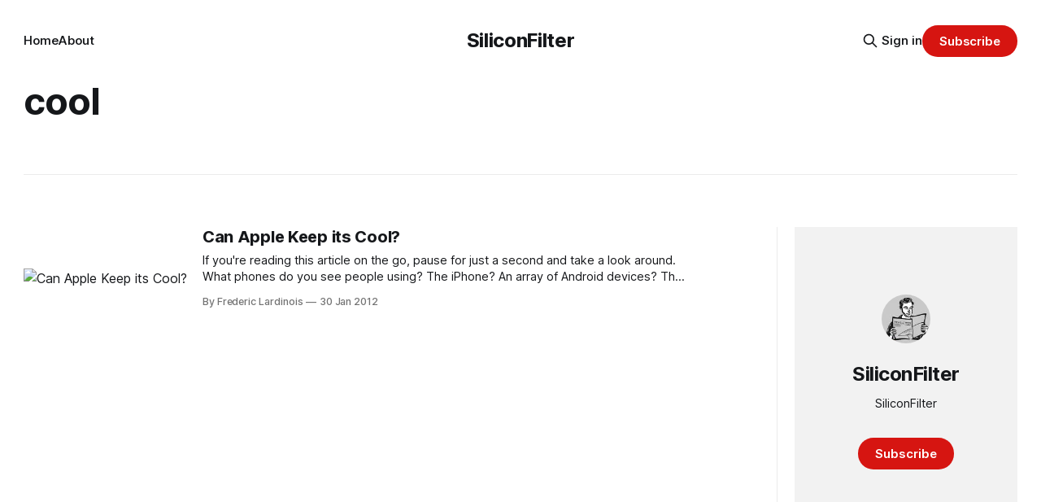

--- FILE ---
content_type: text/html; charset=utf-8
request_url: https://www.siliconfilter.com/tag/cool/
body_size: 4500
content:
<!DOCTYPE html>
<html lang="en">
<head>

    <title>cool - SiliconFilter</title>
    <meta charset="utf-8">
    <meta name="viewport" content="width=device-width, initial-scale=1.0">
    
    <link rel="preload" as="style" href="https://www.siliconfilter.com/assets/built/screen.css?v=4efda01b58">
    <link rel="preload" as="script" href="https://www.siliconfilter.com/assets/built/source.js?v=4efda01b58">
    
    <link rel="preload" as="font" type="font/woff2" href="https://www.siliconfilter.com/assets/fonts/inter-roman.woff2?v=4efda01b58" crossorigin="anonymous">
<style>
    @font-face {
        font-family: "Inter";
        font-style: normal;
        font-weight: 100 900;
        font-display: optional;
        src: url(https://www.siliconfilter.com/assets/fonts/inter-roman.woff2?v=4efda01b58) format("woff2");
        unicode-range: U+0000-00FF, U+0131, U+0152-0153, U+02BB-02BC, U+02C6, U+02DA, U+02DC, U+0304, U+0308, U+0329, U+2000-206F, U+2074, U+20AC, U+2122, U+2191, U+2193, U+2212, U+2215, U+FEFF, U+FFFD;
    }
</style>

    <link rel="stylesheet" type="text/css" href="https://www.siliconfilter.com/assets/built/screen.css?v=4efda01b58">

    <style>
        :root {
            --background-color: #ffffff
        }
    </style>

    <script>
        /* The script for calculating the color contrast has been taken from
        https://gomakethings.com/dynamically-changing-the-text-color-based-on-background-color-contrast-with-vanilla-js/ */
        var accentColor = getComputedStyle(document.documentElement).getPropertyValue('--background-color');
        accentColor = accentColor.trim().slice(1);

        if (accentColor.length === 3) {
            accentColor = accentColor[0] + accentColor[0] + accentColor[1] + accentColor[1] + accentColor[2] + accentColor[2];
        }

        var r = parseInt(accentColor.substr(0, 2), 16);
        var g = parseInt(accentColor.substr(2, 2), 16);
        var b = parseInt(accentColor.substr(4, 2), 16);
        var yiq = ((r * 299) + (g * 587) + (b * 114)) / 1000;
        var textColor = (yiq >= 128) ? 'dark' : 'light';

        document.documentElement.className = `has-${textColor}-text`;
    </script>

    <link rel="icon" href="https://www.siliconfilter.com/content/images/size/w256h256/2024/03/1684108022885.jpeg" type="image/jpeg">
    <link rel="canonical" href="https://www.siliconfilter.com/tag/cool/">
    <meta name="referrer" content="no-referrer-when-downgrade">
    
    <meta property="og:site_name" content="SiliconFilter">
    <meta property="og:type" content="website">
    <meta property="og:title" content="cool - SiliconFilter">
    <meta property="og:description" content="The personal site and newsletter of Frederic Lardinois">
    <meta property="og:url" content="https://www.siliconfilter.com/tag/cool/">
    <meta property="og:image" content="https://www.siliconfilter.com/content/images/size/w1200/2024/08/IMG_5258-2-1.JPG">
    <meta name="twitter:card" content="summary_large_image">
    <meta name="twitter:title" content="cool - SiliconFilter">
    <meta name="twitter:description" content="The personal site and newsletter of Frederic Lardinois">
    <meta name="twitter:url" content="https://www.siliconfilter.com/tag/cool/">
    <meta name="twitter:image" content="https://www.siliconfilter.com/content/images/size/w1200/2024/08/IMG_5258-2-1.JPG">
    <meta name="twitter:site" content="@fredericl">
    <meta property="og:image:width" content="1200">
    <meta property="og:image:height" content="467">
    
    <script type="application/ld+json">
{
    "@context": "https://schema.org",
    "@type": "Series",
    "publisher": {
        "@type": "Organization",
        "name": "SiliconFilter",
        "url": "https://www.siliconfilter.com/",
        "logo": {
            "@type": "ImageObject",
            "url": "https://www.siliconfilter.com/content/images/size/w256h256/2024/03/1684108022885.jpeg",
            "width": 60,
            "height": 60
        }
    },
    "url": "https://www.siliconfilter.com/tag/cool/",
    "name": "cool",
    "mainEntityOfPage": "https://www.siliconfilter.com/tag/cool/"
}
    </script>

    <meta name="generator" content="Ghost 6.12">
    <link rel="alternate" type="application/rss+xml" title="SiliconFilter" href="https://www.siliconfilter.com/rss/">
    <script defer src="https://cdn.jsdelivr.net/ghost/portal@~2.56/umd/portal.min.js" data-i18n="true" data-ghost="https://www.siliconfilter.com/" data-key="80903d888c0494465225e5f7df" data-api="https://siliconfilter-2.ghost.io/ghost/api/content/" data-locale="en" crossorigin="anonymous"></script><style id="gh-members-styles">.gh-post-upgrade-cta-content,
.gh-post-upgrade-cta {
    display: flex;
    flex-direction: column;
    align-items: center;
    font-family: -apple-system, BlinkMacSystemFont, 'Segoe UI', Roboto, Oxygen, Ubuntu, Cantarell, 'Open Sans', 'Helvetica Neue', sans-serif;
    text-align: center;
    width: 100%;
    color: #ffffff;
    font-size: 16px;
}

.gh-post-upgrade-cta-content {
    border-radius: 8px;
    padding: 40px 4vw;
}

.gh-post-upgrade-cta h2 {
    color: #ffffff;
    font-size: 28px;
    letter-spacing: -0.2px;
    margin: 0;
    padding: 0;
}

.gh-post-upgrade-cta p {
    margin: 20px 0 0;
    padding: 0;
}

.gh-post-upgrade-cta small {
    font-size: 16px;
    letter-spacing: -0.2px;
}

.gh-post-upgrade-cta a {
    color: #ffffff;
    cursor: pointer;
    font-weight: 500;
    box-shadow: none;
    text-decoration: underline;
}

.gh-post-upgrade-cta a:hover {
    color: #ffffff;
    opacity: 0.8;
    box-shadow: none;
    text-decoration: underline;
}

.gh-post-upgrade-cta a.gh-btn {
    display: block;
    background: #ffffff;
    text-decoration: none;
    margin: 28px 0 0;
    padding: 8px 18px;
    border-radius: 4px;
    font-size: 16px;
    font-weight: 600;
}

.gh-post-upgrade-cta a.gh-btn:hover {
    opacity: 0.92;
}</style>
    <script defer src="https://cdn.jsdelivr.net/ghost/sodo-search@~1.8/umd/sodo-search.min.js" data-key="80903d888c0494465225e5f7df" data-styles="https://cdn.jsdelivr.net/ghost/sodo-search@~1.8/umd/main.css" data-sodo-search="https://siliconfilter-2.ghost.io/" data-locale="en" crossorigin="anonymous"></script>
    
    <link href="https://www.siliconfilter.com/webmentions/receive/" rel="webmention">
    <script defer src="/public/cards.min.js?v=4efda01b58"></script>
    <link rel="stylesheet" type="text/css" href="/public/cards.min.css?v=4efda01b58">
    <script defer src="/public/comment-counts.min.js?v=4efda01b58" data-ghost-comments-counts-api="https://www.siliconfilter.com/members/api/comments/counts/"></script>
    <script defer src="/public/member-attribution.min.js?v=4efda01b58"></script><style>:root {--ghost-accent-color: #d61511;}</style>
    <!-- Google tag (gtag.js) -->
<script async src="https://www.googletagmanager.com/gtag/js?id=G-01DHE5D9TD"></script>
<script>
  window.dataLayer = window.dataLayer || [];
  function gtag(){dataLayer.push(arguments);}
  gtag('js', new Date());

  gtag('config', 'G-01DHE5D9TD');
</script>

</head>
<body class="tag-template tag-cool has-sans-title has-sans-body">

<div class="gh-viewport">
    
    <header id="gh-navigation" class="gh-navigation is-middle-logo gh-outer">
    <div class="gh-navigation-inner gh-inner">

        <div class="gh-navigation-brand">
            <a class="gh-navigation-logo is-title" href="https://www.siliconfilter.com">
                    SiliconFilter
            </a>
            <button class="gh-search gh-icon-button" aria-label="Search this site" data-ghost-search>
    <svg xmlns="http://www.w3.org/2000/svg" fill="none" viewBox="0 0 24 24" stroke="currentColor" stroke-width="2" width="20" height="20"><path stroke-linecap="round" stroke-linejoin="round" d="M21 21l-6-6m2-5a7 7 0 11-14 0 7 7 0 0114 0z"></path></svg></button>            <button class="gh-burger gh-icon-button" aria-label="Menu">
                <svg xmlns="http://www.w3.org/2000/svg" width="24" height="24" fill="currentColor" viewBox="0 0 256 256"><path d="M224,128a8,8,0,0,1-8,8H40a8,8,0,0,1,0-16H216A8,8,0,0,1,224,128ZM40,72H216a8,8,0,0,0,0-16H40a8,8,0,0,0,0,16ZM216,184H40a8,8,0,0,0,0,16H216a8,8,0,0,0,0-16Z"></path></svg>                <svg xmlns="http://www.w3.org/2000/svg" width="24" height="24" fill="currentColor" viewBox="0 0 256 256"><path d="M205.66,194.34a8,8,0,0,1-11.32,11.32L128,139.31,61.66,205.66a8,8,0,0,1-11.32-11.32L116.69,128,50.34,61.66A8,8,0,0,1,61.66,50.34L128,116.69l66.34-66.35a8,8,0,0,1,11.32,11.32L139.31,128Z"></path></svg>            </button>
        </div>

        <nav class="gh-navigation-menu">
            <ul class="nav">
    <li class="nav-home"><a href="https://www.siliconfilter.com/">Home</a></li>
    <li class="nav-about"><a href="https://www.siliconfilter.com/about/">About</a></li>
</ul>

        </nav>

        <div class="gh-navigation-actions">
                <button class="gh-search gh-icon-button" aria-label="Search this site" data-ghost-search>
    <svg xmlns="http://www.w3.org/2000/svg" fill="none" viewBox="0 0 24 24" stroke="currentColor" stroke-width="2" width="20" height="20"><path stroke-linecap="round" stroke-linejoin="round" d="M21 21l-6-6m2-5a7 7 0 11-14 0 7 7 0 0114 0z"></path></svg></button>                <div class="gh-navigation-members">
                            <a href="#/portal/signin" data-portal="signin">Sign in</a>
                                <a class="gh-button" href="#/portal/signup" data-portal="signup">Subscribe</a>
                </div>
        </div>

    </div>
</header>

    
<main class="gh-main gh-outer">

        <section class="gh-archive has-sidebar gh-inner">
            <div class="gh-archive-inner">
                <header class="gh-archive-wrapper">
                    <h1 class="gh-article-title is-title">cool</h1>
                </header>
                            </div>
        </section>

    
<section class="gh-container is-list has-sidebar gh-outer">
    <div class="gh-container-inner gh-inner">
        

        <main class="gh-main">
            <div class="gh-feed">



                        <article class="gh-card post tag-apple-2 tag-cool tag-galaxy tag-high-school tag-samsung tag-school tag-teens tag-hash-import-2022-12-31-20-10 tag-hash-alexanderb">
    <a class="gh-card-link" href="/can-apple-keep-its-cool/">
            <figure class="gh-card-image">
                <img
                    srcset="/content/images/size/w160/format/webp/wordpress/2012/01/three_iphone_logo_250.jpg 160w,
                            /content/images/size/w320/format/webp/wordpress/2012/01/three_iphone_logo_250.jpg 320w,
                            /content/images/size/w600/format/webp/wordpress/2012/01/three_iphone_logo_250.jpg 600w,
                            /content/images/size/w960/format/webp/wordpress/2012/01/three_iphone_logo_250.jpg 960w,
                            /content/images/size/w1200/format/webp/wordpress/2012/01/three_iphone_logo_250.jpg 1200w,
                            /content/images/size/w2000/format/webp/wordpress/2012/01/three_iphone_logo_250.jpg 2000w"
                    sizes="320px"
                    src="/content/images/size/w600/wordpress/2012/01/three_iphone_logo_250.jpg"
                    alt="Can Apple Keep its Cool?"
                    loading="lazy"
                >
            </figure>
        <div class="gh-card-wrapper">
                <p class="gh-card-tag">apple</p>
            <h3 class="gh-card-title is-title">Can Apple Keep its Cool?</h3>
                    <p class="gh-card-excerpt is-body">If you&#39;re reading this article on the go, pause for just a second and take a look around. What phones do you see people using? The iPhone? An array of Android devices? The business man&#39;s Blackberry? Chances are you&#39;re seeing quite a mix of</p>
            <footer class="gh-card-meta">
<!--
             -->
                    <span class="gh-card-author">By Frederic Lardinois</span>
                    <time class="gh-card-date" datetime="2012-01-30">30 Jan 2012</time>
                <!--
         --></footer>
        </div>
    </a>
</article>

            </div>

        </main>

            <aside class="gh-sidebar">
                <div class="gh-sidebar-inner">
                    <section class="gh-about">
                            <img class="gh-about-icon" src="https://www.siliconfilter.com/content/images/2024/03/1684108022885.jpeg" alt="SiliconFilter" loading="lazy">
                        <h3 class="gh-about-title is-title">SiliconFilter</h3>
                            <p class="gh-about-description is-body">SiliconFilter</p>
                                <button class="gh-button" data-portal="signup">Subscribe</button>
                    </section>
                </div>
            </aside>

    </div>
</section>
</main>
    
    <footer class="gh-footer gh-outer">
    <div class="gh-footer-inner gh-inner">

        <div class="gh-footer-bar">
            <span class="gh-footer-logo is-title">
                    SiliconFilter
            </span>
            <nav class="gh-footer-menu">
                <ul class="nav">
    <li class="nav-sign-up"><a href="#/portal/">Sign up</a></li>
</ul>

            </nav>
            <div class="gh-footer-copyright">
                Powered by <a href="https://ghost.org/" target="_blank" rel="noopener">Ghost</a>
            </div>
        </div>

                <section class="gh-footer-signup">
                    <h2 class="gh-footer-signup-header is-title">
                        SiliconFilter
                    </h2>
                    <p class="gh-footer-signup-subhead is-body">
                        SiliconFilter
                    </p>
                    <form class="gh-form" data-members-form>
    <input class="gh-form-input" id="footer-email" name="email" type="email" placeholder="jamie@example.com" required data-members-email>
    <button class="gh-button" type="submit" aria-label="Subscribe">
        <span><span>Subscribe</span> <svg xmlns="http://www.w3.org/2000/svg" width="32" height="32" fill="currentColor" viewBox="0 0 256 256"><path d="M224.49,136.49l-72,72a12,12,0,0,1-17-17L187,140H40a12,12,0,0,1,0-24H187L135.51,64.48a12,12,0,0,1,17-17l72,72A12,12,0,0,1,224.49,136.49Z"></path></svg></span>
        <svg xmlns="http://www.w3.org/2000/svg" height="24" width="24" viewBox="0 0 24 24">
    <g stroke-linecap="round" stroke-width="2" fill="currentColor" stroke="none" stroke-linejoin="round" class="nc-icon-wrapper">
        <g class="nc-loop-dots-4-24-icon-o">
            <circle cx="4" cy="12" r="3"></circle>
            <circle cx="12" cy="12" r="3"></circle>
            <circle cx="20" cy="12" r="3"></circle>
        </g>
        <style data-cap="butt">
            .nc-loop-dots-4-24-icon-o{--animation-duration:0.8s}
            .nc-loop-dots-4-24-icon-o *{opacity:.4;transform:scale(.75);animation:nc-loop-dots-4-anim var(--animation-duration) infinite}
            .nc-loop-dots-4-24-icon-o :nth-child(1){transform-origin:4px 12px;animation-delay:-.3s;animation-delay:calc(var(--animation-duration)/-2.666)}
            .nc-loop-dots-4-24-icon-o :nth-child(2){transform-origin:12px 12px;animation-delay:-.15s;animation-delay:calc(var(--animation-duration)/-5.333)}
            .nc-loop-dots-4-24-icon-o :nth-child(3){transform-origin:20px 12px}
            @keyframes nc-loop-dots-4-anim{0%,100%{opacity:.4;transform:scale(.75)}50%{opacity:1;transform:scale(1)}}
        </style>
    </g>
</svg>        <svg class="checkmark" xmlns="http://www.w3.org/2000/svg" viewBox="0 0 52 52">
    <path class="checkmark__check" fill="none" d="M14.1 27.2l7.1 7.2 16.7-16.8"/>
    <style>
        .checkmark {
            width: 40px;
            height: 40px;
            display: block;
            stroke-width: 2.5;
            stroke: currentColor;
            stroke-miterlimit: 10;
        }

        .checkmark__check {
            transform-origin: 50% 50%;
            stroke-dasharray: 48;
            stroke-dashoffset: 48;
            animation: stroke .3s cubic-bezier(0.650, 0.000, 0.450, 1.000) forwards;
        }

        @keyframes stroke {
            100% { stroke-dashoffset: 0; }
        }
    </style>
</svg>    </button>
    <p data-members-error></p>
</form>                </section>

    </div>
</footer>    
</div>


<script src="https://www.siliconfilter.com/assets/built/source.js?v=4efda01b58"></script>



</body>
</html>
